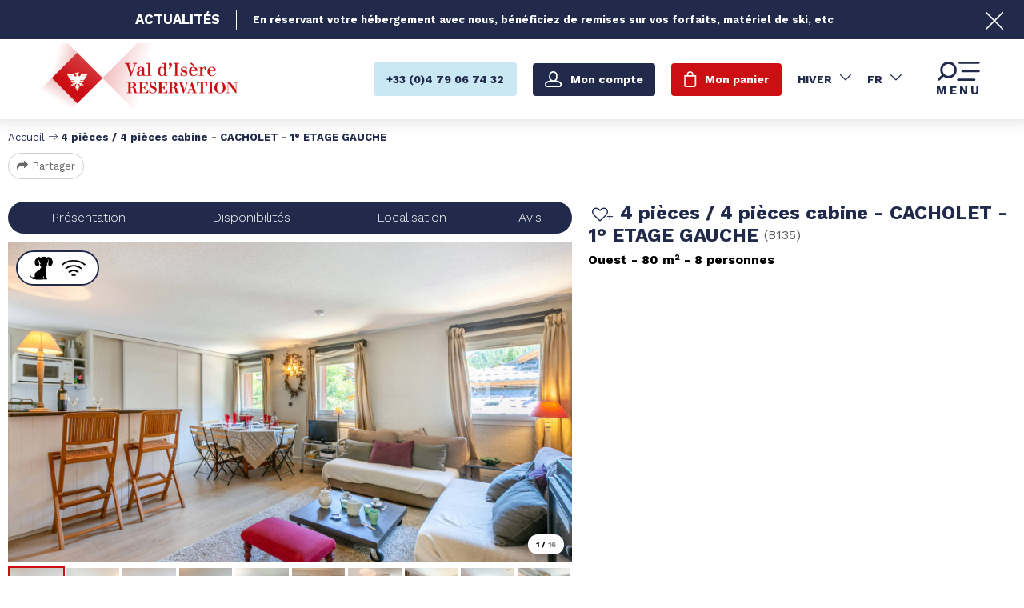

--- FILE ---
content_type: text/html; charset=utf-8
request_url: https://reservation.valdisere.com/4-pieces-4-pieces-cabine-cacholet-1-etage-gauche.html?theme=HIVER
body_size: 14234
content:
<!DOCTYPE html>
<html class="no-js " lang="fr">

<head>
    <title>4 pièces / 4 pièces cabine - CACHOLET - 1° ETAGE GAUCHE  |  Centre - VAL D ISERE</title>
    <meta charset="utf-8" />
    <link rel="shortcut icon" href="/templates/RESA/images/favicon/favicon.ico" type="image/x-icon" />
    <link rel="apple-touch-icon" sizes="180x180" href="/templates/RESA/images/favicon/apple-touch-icon.png">
    <link rel="icon" type="image/png" sizes="32x32" href="/templates/RESA/images/favicon/favicon-32x32.png">
    <link rel="icon" type="image/png" sizes="16x16" href="/templates/RESA/images/favicon/favicon-16x16.png">
    <link rel="manifest" href="/templates/RESA/images/favicon/site.webmanifest">
    <link rel="mask-icon" href="/templates/RESA/images/favicon/safari-pinned-tab.svg" color="#cb0f12">
    <meta name="msapplication-TileColor" content="#cb0f12">
    <meta name="theme-color" content="#cb0f12">
    <!-- Debut balise description et keyword -->
<meta name="description" content="4 pièces de 80m2 composé d'un 3 pièces + 1 studio pouvant accueillir 8 personnesAu 1er étage de la résidence, sans ascenseur, sans balcon, 3 pièces exposé Sud et studio exposé Nord Le 3 piècesCuisine Equipée d'un lave-vaisselle, plaque vitroceramique, réfrigérateur et four. Petit électroménager: grille-pain, cafetière électrique, cafetière nespresso, bouilloire électrique, presse-fruits électrique, cocotte minute, appareil à fondue et appareil à raclette. Séjour Spacieux séjour Télévision avec lecteur DVDChambre 11 lit double 140x190 cmChambre 2 2 lits superposés 70x190 cmSanitaireSalle de bain WC indépendantsLe grand studio KitchenetteMicro-ondeSéjour1 lit double en 160x200 cm 2 lits superposés en 70x190 cmSanitaireSalle de bain avec baignoire sabot et WC Les + de l'appartementWifiCasier à ski N°6Lits faits à l'arrivéeMénage fin de séjour inclusDraps et serviettes de toilettes inclusLes - de l'appartementPas de parkingNon fumeurAnimaux acceptés..." />
<link rel="canonical" href="https://reservation.valdisere.com/4-pieces-4-pieces-cabine-cacholet-1-etage-gauche.html"/><!-- Fin balise description et keyword -->
<meta property="og:image" content="https://reservation.valdisere.com/medias/images/prestations/_lv_images__lot_0000710005_01_17691148.jpg" /><meta property="og:site_name" content="reservation.valdisere.com" /><meta property="og:url" content="4-pieces-4-pieces-cabine-cacholet-1-etage-gauche.html" /><meta property="og:title" content="4 pi&egrave;ces / 4 pi&egrave;ces cabine - CACHOLET - 1&deg; ETAGE GAUCHE&nbsp; | &nbsp;Centre&nbsp;-&nbsp;VAL D ISERE" /><meta property="og:description" content="4 pièces de 80m2 composé d'un 3 pièces + 1 studio pouvant accueillir 8 personnesAu 1er étage de la résidence, sans ascenseur, sans balcon, 3 pièces exposé Sud et studio exposé Nord Le 3 piècesCuisine Equipée d'un lave-vaisselle, plaque vitroceramique, réfrigérateur et four. Petit électroménager: grille-pain, cafetière électrique, cafetière nespresso, bouilloire électrique, presse-fruits électrique, cocotte minute, appareil à fondue et appareil à raclette. Séjour Spacieux séjour Télévision avec lecteur DVDChambre 11 lit double 140x190 cmChambre 2 2 lits superposés 70x190 cmSanitaireSalle de bain WC indépendantsLe grand studio KitchenetteMicro-ondeSéjour1 lit double en 160x200 cm 2 lits superposés en 70x190 cmSanitaireSalle de bain avec baignoire sabot et WC Les + de l'appartementWifiCasier à ski N°6Lits faits à l'arrivéeMénage fin de séjour inclusDraps et serviettes de toilettes inclusLes - de l'appartementPas de parkingNon fumeurAnimaux acceptés..." /><meta property="og:type" content="website" />    <meta name="viewport" content="width=device-width" />
    <meta name="format-detection" content="telephone=no">
    <meta http-equiv="Content-Language" content="fr">
    <link rel="preconnect" href="https://fonts.googleapis.com">
    <link rel="preconnect" href="https://fonts.gstatic.com" crossorigin>
    <link href="https://fonts.googleapis.com/css2?family=Work+Sans:wght@300;400;700&display=swap" rel="stylesheet">
    <link href="/stylesheet.css?action=display&fic=default&partie=generique" data-initiator="link-element" rel="stylesheet" type="text/css" /><link href="/stylesheet.css?action=display&fic=default&partie=local" data-initiator="link-element" rel="stylesheet" type="text/css" /><link href="https://static.ingenie.fr/components/swiper/swiper.css" data-initiator="link-element" rel="stylesheet" type="text/css" />    <link href="/templates/RESA/css/cache/style_HIVER_FR_ControllerFicheInfo_style-site.css" rel="stylesheet" type="text/css">    <link rel="alternate" href="https://reservation.valdisere.com/4-pieces-4-pieces-cabine-cacholet-1-etage-gauche.html" hreflang="FR-fr"><link rel="alternate" href="https://booking.valdisere.com/4-rooms-3-bedrooms-cacholet-1-etage-gauche.html" hreflang="EN-gb"><link rel="alternate" href="https://reservation.valdisere.com/4-pieces-4-pieces-cabine-cacholet-1-etage-gauche.html" hreflang="x-default">    <!-- Global site tag (gtag.js) - Google Analytics - ONLY FOR ECOMMERCE -->
    <!-- <script async src="https://www.googletagmanager.com/gtag/js?id=G-YWN2L0HV60"></script> -->
    <base href="https://reservation.valdisere.com" />    <link rel="alternate" href="https://reservation.valdisere.com/4-pieces-4-pieces-cabine-cacholet-1-etage-gauche.html" hreflang="FR-fr"><link rel="alternate" href="https://booking.valdisere.com/4-rooms-3-bedrooms-cacholet-1-etage-gauche.html" hreflang="EN-gb"><link rel="alternate" href="https://reservation.valdisere.com/4-pieces-4-pieces-cabine-cacholet-1-etage-gauche.html" hreflang="x-default"><script src="https://ajax.googleapis.com/ajax/libs/jquery/3.6.0/jquery.min.js" data-initiator="script-element" type="application/javascript" ></script>    
    <!-- Google Tag Manager -->
    <script>
        (function(w, d, s, l, i) {
            w[l] = w[l] || [];
            w[l].push({
                'gtm.start': new Date().getTime(),
                event: 'gtm.js'
            });
            var f = d.getElementsByTagName(s)[0],
                j = d.createElement(s),
                dl = l != 'dataLayer' ? '&l=' + l : '';
            j.async = true;
            j.src =
                'https://www.googletagmanager.com/gtm.js?id=' + i + dl;
            f.parentNode.insertBefore(j, f);
        })(window, document, 'script', 'dataLayer', 'GTM-WW7PFH8');
    </script>
    <!-- End Google Tag Manager -->

    <!-- Global site tag (gtag.js) - Google Ads: 1066543213 -->
    <!-- <script async src="https://www.googletagmanager.com/gtag/js?id=AW-1066543213"></script>
    <script>
        window.dataLayer = window.dataLayer || [];

        function gtag() {
            dataLayer.push(arguments);
        }
        gtag('js', new Date());
        gtag('config', 'AW-1066543213');
    </script> -->

    
    </head>


<body class=" fr HIVER ControllerFicheInfo ">

    
    <header class="headered" aria-label="header">
    <div class="heading">
        <div class="popup_box"><div class="widget-actualites widget-45 popup "><div class="boutonclose" style="display: none"><span></span></div><div class="titre">Actualités</div><div class="extrait PAGE-POPUP-PUSHHIVER"><div class="contenu-extrait"><div class="texte"><div class="pave1"><div class="contenu-pave" ><a href="https://reservation.valdisere.com/hebergement-forfait-promo-val-d-isere.html"   title="Push hiver"  class="fairestat"  data-contexte="PAGE-POPUP-PUSHHIVER" >En réservant votre hébergement avec nous, bénéficiez de remises sur vos forfaits, matériel de ski, etc</a></div></div></div></div></div>	<div class="toutes-actu"><a href=""  title="Voir toutes nos offres" >Voir toutes nos offres</a></div></div><!-- Bloc Bxslider --><script>     
		  	function widgetActualiteInitBxSlider45() {    
				try {                                  
					var obj = new BxSliderIngenie("#widget-actualites-45",{'auto': true, 'autoHover': true, 'minSlides': 1, 'maxSlides': 1, 'infiniteLoop':true, nextText: '', prevText: ''},false,false);
				}
				catch (e) {
					console.log('BxSliderIngenie : init impossible sur #widget-actualites-45',e);
				}       
		  	}
		  	</script><!--/ Bloc Bxslider --></div>
        <div class="main">
            <div class="logo desktop">
                <a href="/" title="Retour à l'accueil">
                    <img src="/templates/RESA/images/logo.png" alt="Logo" title="Retour à l'accueil" />
                </a>
            </div>
            <div class="logo mobile">
                <a href="/" title="Retour à l'accueil">
                    <img src="/templates/RESA/images/logo_mobile.png" alt="Logo" title="Retour à l'accueil" />
                </a>
            </div>
            <div class="droite">
                <div class="tel">
                                        <a href="tel:0479067432"><span>+33 (0)4 79 06 74 32</span></a>
                </div>
                <div class="compte">
                    <div class="widget-moncompte dropdown-relative widget-29">

                <div class="title"><a href="/espace-client.html"><span>Mon compte</span></a></div>
    </div>                </div>
                <div class="panier" tabindex="0">
                    <div id="bloc_panier"  class="menu_panier " >
    <div class="titre-panier"><span>Mon panier</span></div>
    <div id="contenu_bloc_panier">
        <!--  Affichage Vue Panier Menu -->
        <nav role="navigation" class="menu-niveau-4 menu-panier_resa" ><ul class="">

    <li data-menu-id="1394" data-menu-keyword="PANIER_HEBERGEMENT" class="first  menu-niveau-5  terminal"><span class="lien-menu">Hébergement</span><span class="ligneMontantPanier">0 &euro;</span></li><li data-menu-id="1395" data-menu-keyword="PANIER_ACTIVITES" class="menu-niveau-5  terminal"><span class="lien-menu">Activités</span><span class="ligneMontantPanier">0 &euro;</span></li>
</ul>

</nav>                    <div class="left" id="resa_panier_vide">Votre panier est vide</div>
                <div class="prestations">
            <div class="left"  style="display: none;">TOTAL</div>
            <div class="right"  style="display: none;"><span id="resa_panier_montant">0 €</div>
        </div>
        <div class="voir-panier clear"  style="display: none;"><a href="booking?action=panier&amp;cid=3#tab_panier_resa">Voir mon panier</a></div>
            </div>
</div>                </div>
                <div id="carnet_voyage_mini_panier" title="Mes favoris"><a href="/carnet-voyage" class="lien_carnet">Mes favoris <span class="carnet_voyage_mini_panier_nb_fiche">0</span></a></div>                <div class="switchs">
                    <div class="themes">
                        <ul class="switch-themes"><li class="theme-hiver selected"><a href="https://reservation.valdisere.com/4-pieces-4-pieces-cabine-cacholet-1-etage-gauche.html?theme=HIVER" title="Hiver"><span>Hiver</span></a></li><div class="toggle hiver" onclick="document.location.href='https://reservation.valdisere.com/4-pieces-4-pieces-cabine-cacholet-1-etage-gauche.html?theme=ETE'"></div><li class="theme-ete"><a href="https://reservation.valdisere.com/4-pieces-4-pieces-cabine-cacholet-1-etage-gauche.html?theme=ETE" title="Été"><span>Été</span></a></li></ul>                    </div>
                    <div class="langues">
                        <ul class="switch-langues"><li class="langue-fr selected"><a href="https://reservation.valdisere.com/hiver?origine=switchLangue" title="FR"><span>FR</span></a></li><li class="langue-en"><a href="https://booking.valdisere.com/4-rooms-3-bedrooms-cacholet-1-etage-gauche.html?origine=switchLangue" title="UK"><span>UK</span></a></li></ul>                    </div>
                </div>
                <div tabindex="0" class="burger">
                    <svg viewBox="0 0 71 27" fill="none" xmlns="http://www.w3.org/2000/svg">
                        <path class="menu-burger-search" d="M20.838.001c-6.4.1-11.6 5.3-11.5 11.7 0 2.5.8 5 2.3 7l-5.1 5.1-.1.1c-.6.6-.6 1.7.1 2.3l.1.1c.6.6 1.7.6 2.3-.1l5.1-5.1c2 1.5 4.4 2.3 7 2.3h.1c6.4 0 11.5-5.2 11.4-11.6v-.2c-.1-6.5-5.3-11.7-11.7-11.6zm8.4 11.9c0 4.5-3.8 8.2-8.3 8.1h-.2c-4.5 0-8.2-3.8-8.1-8.3v-.2c0-4.5 3.8-8.2 8.3-8.1h.2c4.5 0 8.2 3.8 8.1 8.3v.2z" fill="#000"></path>
                        <rect class="menu-burger-bar-top" x="35" width="30" height="3" rx="1.5" fill="#000"></rect>
                        <rect class="menu-burger-bar-middle" x="39" y="12" width="26" height="3" rx="1.5" fill="#000"></rect>
                        <rect class="menu-burger-bar-bottom" x="33" y="24" width="26" height="3" rx="1.5" fill="#000"></rect>
                    </svg>
                    <div class="text-menu ouvrir">MENU</div>
                    <div class="text-menu fermer">FERMER</div>
                </div>
            </div>
        </div>
        <div class="menu">
            <div class="menu_conteneur">
                <nav role="navigation" class="responsiveMenu menu-niveau-2 menu-menu-principal" ><a id="pull" class="hidden-desktop">Menu principal</a><ul class="">

    <li data-menu-id="1279" data-menu-keyword="" class="first  menu-niveau-3"><a href="hebergements-ou-dormir.html"  ><span class="lien-menu">Hébergements</span></a><ul class="">

    <li data-menu-id="1280" data-menu-keyword="" class="menu-niveau-4"><a href="location-val-d-isere.html"  ><span class="lien-menu">Appartements &amp; Chalets</span></a><ul class="">

    
</ul>

</li><li data-menu-id="1302" data-menu-keyword="" class="menu-niveau-4"><a href="hotel-val-d-isere.html"  ><span class="lien-menu">Hôtels</span></a><ul class="">

    
</ul>

</li>
</ul>

</li><li data-menu-id="1314" data-menu-keyword="" class="menu-niveau-3"><a href="promotion-bons-plans.html"  ><span class="lien-menu">Offres et Bons Plans</span></a><ul class="menu-contain-widget">

    <li data-menu-id="1317" data-menu-keyword="" class="menu-niveau-4  terminal"><a href="hebergement-forfait-promo-val-d-isere.html"  ><span class="lien-menu">Offre hébergements + forfaits de ski à tarif réduit</span></a></li><li data-menu-id="1322" data-menu-keyword="" class="menu-niveau-4  terminal"><a href="forfait-pas-cher-val-d-isere.html"  ><span class="lien-menu">Hébergement + Forfaits de ski à -20% !</span></a></li><li data-menu-id="1323" data-menu-keyword="" class="menu-niveau-4  terminal"><a href="forfait-tarif-reduit-val-d-isere.html"  ><span class="lien-menu">Hébergement + Forfaits de ski à -40%</span></a></li><li data-menu-id="1672" data-menu-keyword="" class="menu-niveau-4  terminal"><a href="reduction-forfait-moyenne-saison-hebergement-val-d-isere.html"  ><span class="lien-menu">Hébergement + Forfaits de ski à -30% !</span></a></li><li data-menu-id="1316" data-menu-keyword="" class="menu-niveau-4  terminal"><a href="offre-last-minute-appartement-val-d-isere.html"  ><span class="lien-menu">Offre LAST MINUTE en APPARTEMENT</span></a></li><li data-menu-id="1327" data-menu-keyword="" class="menu-niveau-4  terminal"><a href="hebergement-spa-hotel-chalet-val-disere.html"  ><span class="lien-menu">Notre sélection d&#039;hébergements avec SPA</span></a></li><li data-menu-id="1438" data-menu-keyword="" class="btn-rouge  menu-niveau-4  terminal"><a href="toutes-nos-offres-ete.html"  ><span class="lien-menu">Toutes nos offres Été</span></a></li><li data-menu-id="1325" data-menu-keyword="" class="btn-rouge  menu-niveau-4  terminal"><a href="offre-sejour-hiver-val-d-isere.html"  ><span class="lien-menu">Toutes nos offres Hiver</span></a></li><li class="menu-widget-container"><div class="menu-widget" data-widget="43"></div>
</li>
</ul>

</li><li data-menu-id="1328" data-menu-keyword="" class="menu-niveau-3"><a href="activites-services.html"  ><span class="lien-menu">Activités &amp; Services</span></a><ul class="menu-contain-widget">

    <li data-menu-id="1676" data-menu-keyword="" class="menu-niveau-4"><a href="bien-etre-spa-wellness-val-d-isere.html"  ><span class="lien-menu">Offres Bien-Être</span></a><ul class="">

    
</ul>

</li><li data-menu-id="1329" data-menu-keyword="" class="menu-niveau-4  terminal"><a href="forfaits-de-ski.html"  ><span class="lien-menu">Forfaits de ski</span></a></li><li data-menu-id="1330" data-menu-keyword="" class="menu-niveau-4  terminal"><a href="location-materiel-de-ski.html"  ><span class="lien-menu">Location matériel de Ski</span></a></li><li data-menu-id="1649" data-menu-keyword="" class="menu-niveau-4"><a href="aventure-outdoor-insolite-val-d-isere.html"  ><span class="lien-menu">Aventures outdoor</span></a><ul class="">

    
</ul>

</li><li data-menu-id="1331" data-menu-keyword="" class="menu-niveau-4"><a href="cours-de-ski.html"  ><span class="lien-menu">Cours de Ski</span></a><ul class="">

    
</ul>

</li><li data-menu-id="1684" data-menu-keyword="" class="menu-niveau-4  terminal"><a href="sport-indoor-val-d-isere.html"  ><span class="lien-menu">Activités indoor</span></a></li><li data-menu-id="1336" data-menu-keyword="" class="menu-niveau-4"><a href="transport-stationnement.html"  ><span class="lien-menu">Taxi, Parking</span></a><ul class="">

    
</ul>

</li><li data-menu-id="1343" data-menu-keyword="" class="menu-niveau-4  terminal"><a href="activites-services.html?theme=ETE"  ><span class="lien-menu">Découvrez nos Activités &amp; Services Été</span></a></li><li data-menu-id="1704" data-menu-keyword="" class="menu-niveau-4"><a href="gourmandises-val-d-isere.html"  ><span class="lien-menu">Expériences Gourmandes</span></a><ul class="">

    
</ul>

</li><li class="menu-widget-container"><div class="menu-widget" data-widget="50"></div>
</li>
</ul>

</li><li data-menu-id="1344" data-menu-keyword="" class="menu-niveau-3"><a href="preparer-sejour.html"  ><span class="lien-menu">Préparer mon séjour</span></a><ul class="">

    <li data-menu-id="1345" data-menu-keyword="" class="menu-niveau-4"><a href="acces-plans-val-d-isere.html"  ><span class="lien-menu">Accès &amp; Plans</span></a><ul class="">

    
</ul>

</li><li data-menu-id="1349" data-menu-keyword="" class="menu-niveau-4  terminal"><a href="https://www.valdisere.com/"  target="_blank" ><span class="lien-menu">Découvrir Val d&#039;Isère</span></a></li><li data-menu-id="1351" data-menu-keyword="" class="menu-niveau-4  terminal"><a href="https://www.valdisere.com/evenements-animations/animations/"  target="_blank" ><span class="lien-menu">Les animations prévues pendant votre séjour</span></a></li>
</ul>

</li><li data-menu-id="1428" data-menu-keyword="" class="menu-niveau-3"><a href="aide.html"  ><span class="lien-menu">Des questions ?</span></a><ul class="">

    <li data-menu-id="1352" data-menu-keyword="" class="menu-niveau-4  terminal"><a href="fr/faq.html"  ><span class="lien-menu">Questions fréquentes</span></a></li><li data-menu-id="1634" data-menu-keyword="" class="menu-niveau-4  terminal"><a href="nos-horaires.html"  ><span class="lien-menu">Nos horaires</span></a></li><li data-menu-id="1429" data-menu-keyword="" class="menu-niveau-4  terminal"><a href="contact.html"  target="_blank" ><span class="lien-menu">Contactez-nous</span></a></li><li data-menu-id="1313" data-menu-keyword="" class="btn-rouge  menu-niveau-4  terminal"><a href="fr/qui-sommes-nous.htm"  ><span class="lien-menu">Qui sommes-nous ?</span></a></li>
</ul>

</li>
</ul>

</nav>                <div class="tel" style="display: none;">
                                        <a href="tel:0479067432"><span>+33 (0)4 79 06 74 32</span></a>
                </div>
                <div class="booking">
                    <script type="text/javascript" src="https://static.ingenie.fr/js/widgets/resa/IngenieWidgetResaClient.js"></script>
                                        <script>
                        (function() {
                            var params = {
                                typePrestataire: 'G',
                                typeWidget: 'TYPE_PRESTATAIRE',
                                urlSite: 'https://reservation.valdisere.com',
                                moteurTypePrestataire: 'MOTEUR_HEBERGEMENT',
                                idWidget: 'widget-resa-header',
                                loadingClass: 'loading-center',
                                codeSite: "RESA",
                                nomTemplateStyle: "RESA",
                                styles: {
                                    direction: 'vertical',
                                    responsiveAt: 5000
                                }
                            };
                            var Widget = new IngenieWidgetResa.Client(params);
                            Widget.init();
                        })();
                    </script>
                    <p>Réserver en ligne</p>
                    <div id="widget-resa-header"></div>
                </div>
            </div>
        </div>
    </div>
</header>
<!--  -->

<div class="arianne">
    <ul class="breadcrumb">    <li>
                                    <a href="/">
                    <span>Accueil</span>
                </a>
                                    <span class="divider">&gt;</span>
                                        </li>
    <li>
        <script type="application/ld+json">{"itemListElement":[{"position":1,"name":"Accueil","item":"https:\/\/reservation.valdisere.com\/\/","@type":"ListItem"},{"position":2,"name":"4 pi\u00e8ces \/ 4 pi\u00e8ces cabine - CACHOLET - 1\u00b0 ETAGE GAUCHE","item":"https:\/\/reservation.valdisere.com\/4-pieces-4-pieces-cabine-cacholet-1-etage-gauche.html","@type":"ListItem"}],"@type":"BreadcrumbList","@context":"http:\/\/schema.org\/"}</script>            <span>4 pièces / 4 pièces cabine - CACHOLET - 1° ETAGE GAUCHE</span>
            </li>
</ul>            <div class="share">
            <!-- AddToAny BEGIN -->
            <a class="a2a_dd" href="https://www.addtoany.com/share">Partager</a>
            <script>
                var a2a_config = a2a_config || {};
                a2a_config.locale = "fr";
            </script>
            <script async src="https://static.addtoany.com/menu/page.js"></script>
            <!-- AddToAny END -->
        </div>
    </div>

<main class="container" role="main">
                <section id="content" class="">
        <script type="application/ld+json">{"telephone":"+33 (0)4 79 06 73 50","email":"valloc@valdisere-agence.com","aggregateRating":{"ratingValue":"4.5","reviewCount":"2","@type":"AggregateRating"},"review":[{"reviewRating":{"bestRating":5,"ratingValue":"5","worstRating":5,"@type":"Rating"},"author":{"name":"Antonio","@type":"Person"},"datePublished":"2025-02-20T00:00:00","description":"Very good","@type":"Review"},{"reviewRating":{"bestRating":5,"ratingValue":"4","worstRating":3,"@type":"Rating"},"author":{"name":"Christian","@type":"Person"},"datePublished":"2023-03-09T00:00:00","description":"","@type":"Review"}],"location":{"address":{"addressLocality":"VAL D'ISERE","addressCountry":"FRA","postalCode":"73150","streetAddress":"337 Avenue Olympique, ","@type":"PostalAddress"},"geo":{"latitude":"45.453395","longitude":"6.973474","@type":"GeoCoordinates"},"@type":"Place"},"name":"4 pi\u00e8ces \/ 4 pi\u00e8ces cabine - CACHOLET - 1\u00b0 ETAGE GAUCHE","description":"4 pi\u00e8ces de 80m2 compos\u00e9 d'un 3 pi\u00e8ces + 1 studio pouvant accueillir 8 personnes<br \/>Au 1er \u00e9tage de la r\u00e9sidence, sans ascenseur, sans balcon, 3 pi\u00e8ces expos\u00e9 Sud et studio expos\u00e9 Nord<br \/> <br \/>Le 3 pi\u00e8ces<br \/><br \/>Cuisine <br \/>Equip\u00e9e d'un lave-vaisselle, plaque vitroceramique, r\u00e9frig\u00e9rateur et four. <br \/>Petit \u00e9lectrom\u00e9nager: grille-pain, cafeti\u00e8re \u00e9lectrique, cafeti\u00e8re nespresso, bouilloire \u00e9lectrique, presse-fruits \u00e9lectrique, cocotte minute, appareil \u00e0 fondue et appareil \u00e0 raclette.<br \/> <br \/>S\u00e9jour <br \/>Spacieux s\u00e9jour <br \/>T\u00e9l\u00e9vision avec lecteur DVD<br \/><br \/>Chambre 1<br \/>1 lit double 140x190 cm<br \/><br \/>Chambre 2 <br \/>2 lits superpos\u00e9s 70x190 cm<br \/><br \/>Sanitaire<br \/>Salle de bain <br \/>WC ind\u00e9pendants<br \/><br \/>Le grand studio <br \/><br \/>Kitchenette<br \/>Micro-onde<br \/><br \/>S\u00e9jour<br \/>1 lit double en 160x200 cm <br \/>2 lits superpos\u00e9s en 70x190 cm<br \/><br \/>Sanitaire<br \/>Salle de bain avec baignoire sabot et WC <br \/><br \/>Les + de l'appartement<br \/>Wifi<br \/>Casier \u00e0 ski N\u00b06<br \/>Lits faits \u00e0 l'arriv\u00e9e<br \/>M\u00e9nage fin de s\u00e9jour inclus<br \/>Draps et serviettes de toilettes inclus<br \/><br \/>Les - de l'appartement<br \/>Pas de parking<br \/><br \/><br \/>Non fumeur<br \/>Animaux accept\u00e9s (sans suppl\u00e9ment)","url":"https:\/\/reservation.valdisere.com\/4-pieces-4-pieces-cabine-cacholet-1-etage-gauche.html","image":{"url":"https:\/\/reservation.valdisere.com\/medias\/images\/prestations\/_lv_images__lot_0000710005_01_17691148.jpg","@type":"ImageObject"},"@type":"LocalBusiness","@context":"http:\/\/schema.org\/"}</script><script type="application/ld+json">{"brand":{"telephone":"+33 (0)4 79 06 73 50","email":"valloc@valdisere-agence.com","aggregateRating":{"ratingValue":"4.5","reviewCount":"2","@type":"AggregateRating"},"review":[{"reviewRating":{"bestRating":5,"ratingValue":"5","worstRating":5,"@type":"Rating"},"author":{"name":"Antonio","@type":"Person"},"datePublished":"2025-02-20T00:00:00","description":"Very good","@type":"Review"},{"reviewRating":{"bestRating":5,"ratingValue":"4","worstRating":3,"@type":"Rating"},"author":{"name":"Christian","@type":"Person"},"datePublished":"2023-03-09T00:00:00","description":"","@type":"Review"}],"location":{"address":{"addressLocality":"VAL D'ISERE","addressCountry":"FRA","postalCode":"73150","streetAddress":"337 Avenue Olympique, ","@type":"PostalAddress"},"geo":{"latitude":"45.453395","longitude":"6.973474","@type":"GeoCoordinates"},"@type":"Place"},"name":"4 pi\u00e8ces \/ 4 pi\u00e8ces cabine - CACHOLET - 1\u00b0 ETAGE GAUCHE","description":"4 pi\u00e8ces de 80m2 compos\u00e9 d'un 3 pi\u00e8ces + 1 studio pouvant accueillir 8 personnes<br \/>Au 1er \u00e9tage de la r\u00e9sidence, sans ascenseur, sans balcon, 3 pi\u00e8ces expos\u00e9 Sud et studio expos\u00e9 Nord<br \/> <br \/>Le 3 pi\u00e8ces<br \/><br \/>Cuisine <br \/>Equip\u00e9e d'un lave-vaisselle, plaque vitroceramique, r\u00e9frig\u00e9rateur et four. <br \/>Petit \u00e9lectrom\u00e9nager: grille-pain, cafeti\u00e8re \u00e9lectrique, cafeti\u00e8re nespresso, bouilloire \u00e9lectrique, presse-fruits \u00e9lectrique, cocotte minute, appareil \u00e0 fondue et appareil \u00e0 raclette.<br \/> <br \/>S\u00e9jour <br \/>Spacieux s\u00e9jour <br \/>T\u00e9l\u00e9vision avec lecteur DVD<br \/><br \/>Chambre 1<br \/>1 lit double 140x190 cm<br \/><br \/>Chambre 2 <br \/>2 lits superpos\u00e9s 70x190 cm<br \/><br \/>Sanitaire<br \/>Salle de bain <br \/>WC ind\u00e9pendants<br \/><br \/>Le grand studio <br \/><br \/>Kitchenette<br \/>Micro-onde<br \/><br \/>S\u00e9jour<br \/>1 lit double en 160x200 cm <br \/>2 lits superpos\u00e9s en 70x190 cm<br \/><br \/>Sanitaire<br \/>Salle de bain avec baignoire sabot et WC <br \/><br \/>Les + de l'appartement<br \/>Wifi<br \/>Casier \u00e0 ski N\u00b06<br \/>Lits faits \u00e0 l'arriv\u00e9e<br \/>M\u00e9nage fin de s\u00e9jour inclus<br \/>Draps et serviettes de toilettes inclus<br \/><br \/>Les - de l'appartement<br \/>Pas de parking<br \/><br \/><br \/>Non fumeur<br \/>Animaux accept\u00e9s (sans suppl\u00e9ment)","url":"https:\/\/reservation.valdisere.com\/4-pieces-4-pieces-cabine-cacholet-1-etage-gauche.html","image":{"url":"https:\/\/reservation.valdisere.com\/medias\/images\/prestations\/_lv_images__lot_0000710005_01_17691148.jpg","@type":"ImageObject"},"@type":"Organization"},"review":[{"reviewRating":{"bestRating":5,"ratingValue":"5","worstRating":5,"@type":"Rating"},"author":{"name":"Antonio","@type":"Person"},"datePublished":"2025-02-20T00:00:00","description":"Very good","@type":"Review"},{"reviewRating":{"bestRating":5,"ratingValue":"4","worstRating":3,"@type":"Rating"},"author":{"name":"Christian","@type":"Person"},"datePublished":"2023-03-09T00:00:00","description":"","@type":"Review"}],"aggregateRating":{"ratingValue":"4.5","reviewCount":"2","@type":"AggregateRating"},"name":"4 pi\u00e8ces \/ 4 pi\u00e8ces cabine - CACHOLET - 1\u00b0 ETAGE GAUCHE","description":"4 pi\u00e8ces de 80m2 compos\u00e9 d'un 3 pi\u00e8ces + 1 studio pouvant accueillir 8 personnes<br \/>Au 1er \u00e9tage de la r\u00e9sidence, sans ascenseur, sans balcon, 3 pi\u00e8ces expos\u00e9 Sud et studio expos\u00e9 Nord<br \/> <br \/>Le 3 pi\u00e8ces<br \/><br \/>Cuisine <br \/>Equip\u00e9e d'un lave-vaisselle, plaque vitroceramique, r\u00e9frig\u00e9rateur et four. <br \/>Petit \u00e9lectrom\u00e9nager: grille-pain, cafeti\u00e8re \u00e9lectrique, cafeti\u00e8re nespresso, bouilloire \u00e9lectrique, presse-fruits \u00e9lectrique, cocotte minute, appareil \u00e0 fondue et appareil \u00e0 raclette.<br \/> <br \/>S\u00e9jour <br \/>Spacieux s\u00e9jour <br \/>T\u00e9l\u00e9vision avec lecteur DVD<br \/><br \/>Chambre 1<br \/>1 lit double 140x190 cm<br \/><br \/>Chambre 2 <br \/>2 lits superpos\u00e9s 70x190 cm<br \/><br \/>Sanitaire<br \/>Salle de bain <br \/>WC ind\u00e9pendants<br \/><br \/>Le grand studio <br \/><br \/>Kitchenette<br \/>Micro-onde<br \/><br \/>S\u00e9jour<br \/>1 lit double en 160x200 cm <br \/>2 lits superpos\u00e9s en 70x190 cm<br \/><br \/>Sanitaire<br \/>Salle de bain avec baignoire sabot et WC <br \/><br \/>Les + de l'appartement<br \/>Wifi<br \/>Casier \u00e0 ski N\u00b06<br \/>Lits faits \u00e0 l'arriv\u00e9e<br \/>M\u00e9nage fin de s\u00e9jour inclus<br \/>Draps et serviettes de toilettes inclus<br \/><br \/>Les - de l'appartement<br \/>Pas de parking<br \/><br \/><br \/>Non fumeur<br \/>Animaux accept\u00e9s (sans suppl\u00e9ment)","url":"https:\/\/reservation.valdisere.com\/4-pieces-4-pieces-cabine-cacholet-1-etage-gauche.html","image":{"url":"https:\/\/reservation.valdisere.com\/medias\/images\/prestations\/_lv_images__lot_0000710005_01_17691148.jpg","@type":"ImageObject"},"@type":"Product","@context":"http:\/\/schema.org\/"}</script><div id="fiche-info"  class="type-prestation-g fiche-info-INFO"  ><div class="contenu-fiche"><div class="bandeau"><ul><li class="bandeau-photos "><a href="/4-pieces-4-pieces-cabine-cacholet-1-etage-gauche.html#media">Photos</a></li><li class="bandeau-header_libelle "><a href="/4-pieces-4-pieces-cabine-cacholet-1-etage-gauche.html#header_libelle">FICHE_INFO_SIMPLE_HEADER_LIBELLE</a></li><li class="bandeau-resa "><a href="/4-pieces-4-pieces-cabine-cacholet-1-etage-gauche.html#reservation">Réservation</a></li><li class="bandeau-critere_2 "><a href="/4-pieces-4-pieces-cabine-cacholet-1-etage-gauche.html#critere_2">Critère 2</a></li><li class="bandeau-critere_bons_plans "><a href="/4-pieces-4-pieces-cabine-cacholet-1-etage-gauche.html#critere_bons_plans">FICHE_INFO_SIMPLE_CRITERE_BONS_PLANS</a></li><li class="bandeau-critere_3 "><a href="/4-pieces-4-pieces-cabine-cacholet-1-etage-gauche.html#critere_3">Critère 3</a></li><li class="bandeau-description "><a href="/4-pieces-4-pieces-cabine-cacholet-1-etage-gauche.html#description">Présentation</a></li><li class="bandeau-critere_4 "><a href="/4-pieces-4-pieces-cabine-cacholet-1-etage-gauche.html#critere_4">Critère 4</a></li><li class="bandeau-critere_5 "><a href="/4-pieces-4-pieces-cabine-cacholet-1-etage-gauche.html#critere_5">Critère 5</a></li><li class="bandeau-disporesa "><a href="/4-pieces-4-pieces-cabine-cacholet-1-etage-gauche.html#tarifs">Disponibilités</a></li><li class="bandeau-carte "><a href="/4-pieces-4-pieces-cabine-cacholet-1-etage-gauche.html#carte">Localisation</a></li><li class="bandeau-avis "><a href="/4-pieces-4-pieces-cabine-cacholet-1-etage-gauche.html#avis">Avis</a></li></ul></div><div id="media" class="gallerie"><div class="swiper-container swiper-gallery"><ul class="gallerie-list swiper-wrapper"><li class="swiper-slide"><img   src="https://reservation.valdisere.com/medias/images/prestations/multitailles/800x600__lv_images__lot_0000710005_01_17691148.jpg" alt="_lv_images__lot_0000710005_01_17691148" title="_lv_images__lot_0000710005_01_17691148"/></li><li class="swiper-slide"><img   src="https://reservation.valdisere.com/medias/images/prestations/multitailles/800x600__lv_images__lot_0000710005_02_17691149.jpg" alt="_lv_images__lot_0000710005_02_17691149" title="_lv_images__lot_0000710005_02_17691149"/></li><li class="swiper-slide"><img   src="https://reservation.valdisere.com/medias/images/prestations/multitailles/800x600__lv_images__lot_0000710005_03_17691150.jpg" alt="_lv_images__lot_0000710005_03_17691150" title="_lv_images__lot_0000710005_03_17691150"/></li><li class="swiper-slide"><img   src="https://reservation.valdisere.com/medias/images/prestations/multitailles/800x600__lv_images__lot_0000710005_04_17691151.jpg" alt="_lv_images__lot_0000710005_04_17691151" title="_lv_images__lot_0000710005_04_17691151"/></li><li class="swiper-slide"><img   src="https://reservation.valdisere.com/medias/images/prestations/multitailles/800x600__lv_images__lot_0000710005_05_17691152.jpg" alt="_lv_images__lot_0000710005_05_17691152" title="_lv_images__lot_0000710005_05_17691152"/></li><li class="swiper-slide"><img   src="https://reservation.valdisere.com/medias/images/prestations/multitailles/800x600__lv_images__lot_0000710005_06_17691153.jpg" alt="_lv_images__lot_0000710005_06_17691153" title="_lv_images__lot_0000710005_06_17691153"/></li><li class="swiper-slide"><img   src="https://reservation.valdisere.com/medias/images/prestations/multitailles/800x600__lv_images__lot_0000710005_07_17691154.jpg" alt="_lv_images__lot_0000710005_07_17691154" title="_lv_images__lot_0000710005_07_17691154"/></li><li class="swiper-slide"><img   src="https://reservation.valdisere.com/medias/images/prestations/multitailles/800x600__lv_images__lot_0000710005_08_17691155.jpg" alt="_lv_images__lot_0000710005_08_17691155" title="_lv_images__lot_0000710005_08_17691155"/></li><li class="swiper-slide"><img   src="https://reservation.valdisere.com/medias/images/prestations/multitailles/800x600__lv_images__lot_0000710005_09_17691156.jpg" alt="_lv_images__lot_0000710005_09_17691156" title="_lv_images__lot_0000710005_09_17691156"/></li><li class="swiper-slide"><img   src="https://reservation.valdisere.com/medias/images/prestations/multitailles/800x600__lv_images__lot_0000710005_10_17691157.jpg" alt="_lv_images__lot_0000710005_10_17691157" title="_lv_images__lot_0000710005_10_17691157"/></li><li class="swiper-slide"><img   src="https://reservation.valdisere.com/medias/images/prestations/multitailles/800x600__lv_images__lot_0000710005_11_17691158.jpg" alt="_lv_images__lot_0000710005_11_17691158" title="_lv_images__lot_0000710005_11_17691158"/></li><li class="swiper-slide"><img   src="https://reservation.valdisere.com/medias/images/prestations/multitailles/800x600__lv_images__lot_0000710005_12_17691159.jpg" alt="_lv_images__lot_0000710005_12_17691159" title="_lv_images__lot_0000710005_12_17691159"/></li><li class="swiper-slide"><img   src="https://reservation.valdisere.com/medias/images/prestations/multitailles/800x600__lv_images__lot_0000710005_13_17691160.jpg" alt="_lv_images__lot_0000710005_13_17691160" title="_lv_images__lot_0000710005_13_17691160"/></li><li class="swiper-slide"><img   src="https://reservation.valdisere.com/medias/images/prestations/multitailles/800x600__lv_images__lot_0000710005_14_17691161.jpg" alt="_lv_images__lot_0000710005_14_17691161" title="_lv_images__lot_0000710005_14_17691161"/></li><li class="swiper-slide"><img   src="https://reservation.valdisere.com/medias/images/prestations/multitailles/800x600__lv_images__lot_0000710005_15_17691162.jpg" alt="_lv_images__lot_0000710005_15_17691162" title="_lv_images__lot_0000710005_15_17691162"/></li><li class="swiper-slide"><img   src="https://reservation.valdisere.com/medias/images/prestations/multitailles/800x600__lv_images__lot_0000710005_16_17691163.jpg" alt="_lv_images__lot_0000710005_16_17691163" title="_lv_images__lot_0000710005_16_17691163"/></li></ul>
    <div class="swiper-pagination"></div>

    <div class="swiper-button-prev"></div>
    <div class="swiper-button-next"></div>

</div><div id="sliderThumbReal" class="swiper-container-thumbs swiper-container"><div id="thumb-pager" class="swiper-wrapper"><a class="swiper-slide" data-slide-index="0"><span><img src="https://reservation.valdisere.com/medias/images/prestations/multitailles/160x120__lv_images__lot_0000710005_01_17691148.jpg" alt="_lv_images__lot_0000710005_01_17691148" /></span></a><a class="swiper-slide" data-slide-index="1"><span><img src="https://reservation.valdisere.com/medias/images/prestations/multitailles/160x120__lv_images__lot_0000710005_02_17691149.jpg" alt="_lv_images__lot_0000710005_02_17691149" /></span></a><a class="swiper-slide" data-slide-index="2"><span><img src="https://reservation.valdisere.com/medias/images/prestations/multitailles/160x120__lv_images__lot_0000710005_03_17691150.jpg" alt="_lv_images__lot_0000710005_03_17691150" /></span></a><a class="swiper-slide" data-slide-index="3"><span><img src="https://reservation.valdisere.com/medias/images/prestations/multitailles/160x120__lv_images__lot_0000710005_04_17691151.jpg" alt="_lv_images__lot_0000710005_04_17691151" /></span></a><a class="swiper-slide" data-slide-index="4"><span><img src="https://reservation.valdisere.com/medias/images/prestations/multitailles/160x120__lv_images__lot_0000710005_05_17691152.jpg" alt="_lv_images__lot_0000710005_05_17691152" /></span></a><a class="swiper-slide" data-slide-index="5"><span><img src="https://reservation.valdisere.com/medias/images/prestations/multitailles/160x120__lv_images__lot_0000710005_06_17691153.jpg" alt="_lv_images__lot_0000710005_06_17691153" /></span></a><a class="swiper-slide" data-slide-index="6"><span><img src="https://reservation.valdisere.com/medias/images/prestations/multitailles/160x120__lv_images__lot_0000710005_07_17691154.jpg" alt="_lv_images__lot_0000710005_07_17691154" /></span></a><a class="swiper-slide" data-slide-index="7"><span><img src="https://reservation.valdisere.com/medias/images/prestations/multitailles/160x120__lv_images__lot_0000710005_08_17691155.jpg" alt="_lv_images__lot_0000710005_08_17691155" /></span></a><a class="swiper-slide" data-slide-index="8"><span><img src="https://reservation.valdisere.com/medias/images/prestations/multitailles/160x120__lv_images__lot_0000710005_09_17691156.jpg" alt="_lv_images__lot_0000710005_09_17691156" /></span></a><a class="swiper-slide" data-slide-index="9"><span><img src="https://reservation.valdisere.com/medias/images/prestations/multitailles/160x120__lv_images__lot_0000710005_10_17691157.jpg" alt="_lv_images__lot_0000710005_10_17691157" /></span></a><a class="swiper-slide" data-slide-index="10"><span><img src="https://reservation.valdisere.com/medias/images/prestations/multitailles/160x120__lv_images__lot_0000710005_11_17691158.jpg" alt="_lv_images__lot_0000710005_11_17691158" /></span></a><a class="swiper-slide" data-slide-index="11"><span><img src="https://reservation.valdisere.com/medias/images/prestations/multitailles/160x120__lv_images__lot_0000710005_12_17691159.jpg" alt="_lv_images__lot_0000710005_12_17691159" /></span></a><a class="swiper-slide" data-slide-index="12"><span><img src="https://reservation.valdisere.com/medias/images/prestations/multitailles/160x120__lv_images__lot_0000710005_13_17691160.jpg" alt="_lv_images__lot_0000710005_13_17691160" /></span></a><a class="swiper-slide" data-slide-index="13"><span><img src="https://reservation.valdisere.com/medias/images/prestations/multitailles/160x120__lv_images__lot_0000710005_14_17691161.jpg" alt="_lv_images__lot_0000710005_14_17691161" /></span></a><a class="swiper-slide" data-slide-index="14"><span><img src="https://reservation.valdisere.com/medias/images/prestations/multitailles/160x120__lv_images__lot_0000710005_15_17691162.jpg" alt="_lv_images__lot_0000710005_15_17691162" /></span></a><a class="swiper-slide" data-slide-index="15"><span><img src="https://reservation.valdisere.com/medias/images/prestations/multitailles/160x120__lv_images__lot_0000710005_16_17691163.jpg" alt="_lv_images__lot_0000710005_16_17691163" /></span></a></div></div><div class="cadre critere8"><ul class="type-critere"><li class="ANIMAH-G"><span class="type-titre">Animaux acceptés : </span><ul class="valeur-critere"><li class="ANIMAH-OUI-G"><img src="https://reservation.valdisere.com/medias/images/picto/ANIMAH-OUI-G.png"  alt="Oui" title="Oui" /></li></ul></li><li class="EQUIPSERVVIRT-G"><span class="type-titre">Équipements & Services : </span><ul class="valeur-critere"><li class="EQUIPSERVVIRT-WIFIAFF-G"><img src="https://reservation.valdisere.com/medias/images/picto/EQUIPSERVVIRT-WIFIAFF-G.png"  alt="WiFi / Internet" title="WiFi / Internet" /></li></ul></li></ul></div></div><!-- SLIDER SWIPER -->
<script type='application/javascript'>
setTimeout(() => {
    if (document.readyState !== 'loading') {
        runSlider598362630();
    } else if (document.addEventListener) {
        document.addEventListener('DOMContentLoaded', runSlider598362630);
    } else {
        document.attachEvent('onreadystatechange', function() {
            if (document.readyState == 'complete') {
                runSlider598362630();
            }
        });
    }
}, 0);
function runSlider598362630() {
    var ingSwiper598362630 = new IngenieSwiper.Client({
        params: {},
        initialSelector: '.swiper-gallery',
        selector: '.gallerie',
        thumbnailSelector: '#sliderThumbReal',
        isZoomEnable: 1,
        preloadImages: false,
        lazy: true
        
    });
    ingSwiper598362630.init();
    
}
</script>
<!--/ SLIDER SWIPER --><header class="header-contenu"><h1 >4 pièces / 4 pièces cabine - CACHOLET - 1° ETAGE GAUCHE <span class="code_prest"><span>(</span>B135<span>)</span></span> </h1><div class="classement"></div><span class="sous-titre"><span class="ZONEGEO-OUEST-G">Ouest</span> <span class="SURFACE-MCARRE-G"><span class="quantite">80</span> <span class="libelle">m²</span></span> <span class="NBMAXI-8PERS-G">8 personnes</span> </span><div class="lien_fiche_carnet"><a rel="nofollow" title="Ajouter à mes favoris" href="carnet-voyage?action=add&fiche=G|VALAGENCE|B135" class="lien_savoir_plus carnet_voyage_ajouter" ><span>Ajouter à mes favoris</span></a><a rel="nofollow" title="Supprimer de mes favoris" href="carnet-voyage?action=remove&fiche=G|VALAGENCE|B135" class="lien_savoir_plus carnet_voyage_supprimer" style="display: none;"><span>Supprimer de mes favoris</span></a></div></header><div class="reservation-v2" id="reservation"><div id="widget-dispo-resa-ficheinfo"></div><div class="div_lien_acces_moteur_resa_fiche"><a href="/4-pieces-4-pieces-cabine-cacholet-1-etage-gauche.html#reservation" id="lien_acces_moteur_resa_fiche"><span>Réserver en ligne</span></a></div></div><div class="zone_criteres critere2" id="critere_2"><div class="cadre critere2"><div class="titre-div" >Bons plans</div><ul class="type-critere"><li class="AVANTAGECLIENTS-G"><span class="type-titre crit_AVANTAGECLIENTS">AVANTAGE Client <span>:</span> </span><ul class="valeur-critere"><li class="AVANTAGECLIENTS-FORFAITREDUIT-G">Forfait de ski à tarif réduit possible en fonction des dates choisies</li><li class="AVANTAGECLIENTS-AQUAREDUIT-G">20% de réduction au Centre Aquasportif (SPA, massages, soins corps et visage...)</li><li class="AVANTAGECLIENTS-LOCMATOS-G">Tarif préférentiel Location Matériel Ski/Snowboard</li></ul></li></ul></div></div><div class="zone_criteres critere3" id="critere_3"><div class="cadre critere3"><div class="titre-div" >En bref</div><ul class="type-critere"><li class="NBDEPIECES-G"><span class="type-titre crit_NBDEPIECES">Nombre de pièces <span>:</span> </span><ul class="valeur-critere"><li class="NBDEPIECES-4PIECES-G">4 pièces</li></ul></li><li class="ZONEGEO-G"><span class="type-titre crit_ZONEGEO">Zone Géographique <span>:</span> </span><ul class="valeur-critere"><li class="ZONEGEO-OUEST-G">Ouest</li></ul></li><li class="SURFACE-G"><span class="type-titre crit_SURFACE">Superficie <span>:</span> </span><ul class="valeur-critere"><li class="SURFACE-MCARRE-G"><span class="quantite">80</span> <span class="libelle">m²</span></li></ul></li><li class="EXPO-G"><span class="type-titre crit_EXPO">Exposition <span>:</span> </span><ul class="valeur-critere"><li class="EXPO-S-G">Sud</li></ul></li><li class="ETAGEG-G"><span class="type-titre crit_ETAGEG">Étage <span>:</span> </span><ul class="valeur-critere"><li class="ETAGEG-1-G">1er étage</li></ul></li><li class="NBMAXI-G"><span class="type-titre crit_NBMAXI">Nombre de personne maxi <span>:</span> </span><ul class="valeur-critere"><li class="NBMAXI-8PERS-G">8 personnes</li></ul></li></ul></div></div><h2 class="titre_bloc_fiche" id="description"><span>Présentation</span></h2><div class="presentation"><div class="description" ><div class="pave3 pave-containText"><span class="contenu_descriptif">Appartement classique spacieux et lumineux dans une petite copropriété.</span></div><div class="pave1 pave-containText"><span class="contenu_descriptif">4 pièces de 80m2 composé d'un 3 pièces + 1 studio pouvant accueillir 8 personnes<br />Au 1er étage de la résidence, sans ascenseur, sans balcon, 3 pièces exposé Sud et studio exposé Nord<br /> <br />Le 3 pièces<br /><br />Cuisine <br />Equipée d'un lave-vaisselle, plaque vitroceramique, réfrigérateur et four. <br />Petit électroménager: grille-pain, cafetière électrique, cafetière nespresso, bouilloire électrique, presse-fruits électrique, cocotte minute, appareil à fondue et appareil à raclette.<br /> <br />Séjour <br />Spacieux séjour <br />Télévision avec lecteur DVD<br /><br />Chambre 1<br />1 lit double 140x190 cm<br /><br />Chambre 2 <br />2 lits superposés 70x190 cm<br /><br />Sanitaire<br />Salle de bain <br />WC indépendants<br /><br />Le grand studio <br /><br />Kitchenette<br />Micro-onde<br /><br />Séjour<br />1 lit double en 160x200 cm <br />2 lits superposés en 70x190 cm<br /><br />Sanitaire<br />Salle de bain avec baignoire sabot et WC <br /><br />Les + de l'appartement<br />Wifi<br />Casier à ski N°6<br />Lits faits à l'arrivée<br />Ménage fin de séjour inclus<br />Draps et serviettes de toilettes inclus<br /><br />Les - de l'appartement<br />Pas de parking<br /><br /><br />Non fumeur<br />Animaux acceptés (sans supplément)</span></div></div></div><div class="zone_criteres critere4" id="critere_4"><div class="cadre critere4"><div class="titre-div" >Équipements & Services</div><ul class="type-critere"><li class="LINGELOC-G"><span class="type-titre crit_LINGELOC">Linge et Ménage <span>:</span> </span><ul class="valeur-critere"><li class="LINGELOC-LINGEFOURNI-G">Linge fourni (draps + serviettes)</li><li class="LINGELOC-MENAGEINCLU-G">Ménage de fin de séjour inclus</li></ul></li></ul></div></div>
    <div class="zone_critere_valeur_descriptif critere16">

        <div class="titre-div" >À noter</div><ul class="valeur-critere"><li class="REFMUNICIPAL"><span class="contenu"><span class="libelle">Ref. municipale</span> <span class="quantite">733040007251Q</span></span></li></ul>
    </div>

<h2 class="titre_bloc_fiche" id="tarifs"><span>Disponibilités</span></h2><div class="tarifs">
<div id="widget-dispo"></div>

<script src="https://static.ingenie.fr/js/ScriptsLoader.js"></script>
<script src="https://static.ingenie.fr/widgets/dispo/js/Client.js"></script>
<script type="application/javascript">
    (function() {
        var params = {"importDefautStyles":"false","booking":{"enable":true,"waitForWindowLoad":false},"el":"widget-dispo","object":{"code":"G|VALAGENCE|B135"},"cid":"3","site":{"code":"RESA","url":"https:\/\/reservation.valdisere.com"},"slider":{"controls":{"arrows":{"enable":true,"showLocked":true,"style":"button"}}},"options":{"templates":{"Week":"semaine","Days":"mois"},"ficheinfo":true}};
                var widget = new IngenieWidgetDispo.Client(params);
        widget.init();
    })();
</script></div><div class="bloc_carte_coord_criteres" id="carte"><span class="close_button"></span><div class="carte_coordonnees"><div class="carte  "><div class="carte_coordonnees_titre" style="display: none;"><h3>Localisation</h3></div><div
                        data-map="OpenStreetMap"
                        data-map-type="Marker"
                        data-map-lat="45.453395"
                        data-map-long="6.973474"
                        data-map-text="4 pièces / 4 pièces cabine - CACHOLET - 1° ETAGE GAUCHE"
                        data-map-zoom="13"
                        data-map-gpxurl=""
                        data-map-traces-nom=""
                        data-map-itineraire=""
                        data-map-gpx-prestations=""
                        ></div></div><div class="coordonnees-fiche"><div><div class="destination-coordonnees-fiche"  itemscope itemtype="http://schema.org/Place"><div>
                <div class="destination">Destination</div>
              </div><div>
                <div class="libelle"></div>  <div class="Adresse-LigneAdresse1"><span class="valeur">337 Avenue Olympique</span></div>  <div class="Adresse-LigneAdresse2"><span class="valeur"></span></div>  <div class="Adresse-CodePostal"><span class="valeur">73150</span></div>  <div class="Adresse-Ville"><span class="valeur">VAL D'ISERE</span></div>
              </div></div><div class="gps-coordonnees-fiche"  itemscope itemtype="http://schema.org/Place"><div class="coordonnees_gps">Coordonnées GPS</div><div class="latitude"><em>Latitude : 45.453395</em></div><div class="longitude"><em>Longitude : 6.973474</em></div><div itemprop="geo" itemscope itemtype="http://schema.org/GeoCoordinates"><meta itemprop="latitude" content="45.453395" /><meta itemprop="longitude" content="6.973474" /></div></div><div class="calcul-itineraire"><input type="text" id="departItineraire" class="calcul-itineraire-input" placeholder="Saisissez votre ville de départ" /><button type="submit" id="lienItineraire" class="calcul-itineraire-bouton">Calculer</button><div id="emplacementTexteItineraire" class="calcul-itineraire-detail"></div></div></div></div></div><div class="cadre critere9"><ul class="type-critere"><li class="ZONEGEO-G"><span class="type-titre">Zone Géographique : </span><ul class="valeur-critere"><li class="ZONEGEO-OUEST-G">Ouest</li></ul></li><li class="DISTANCE-G"><span class="type-titre">Distance : </span><ul class="valeur-critere"><li class="DISTANCE-CENTRE-G"><span class="quantite">0.75</span> <span class="libelle">km du coeur du village</span></li><li class="DISTANCE-PISTES-G"><span class="quantite">0.9</span> <span class="libelle">km des pistes</span></li><li class="DISTANCE-ECOLEDESKI-G"><span class="quantite">0.95</span> <span class="libelle">km du rassemblement Ecole de Ski</span></li><li class="DISTANCE-GAREROUTIERE-G"><span class="quantite">1</span> <span class="libelle">km de la gare routière</span></li></ul></li></ul></div><div class="lien_fiche_carnet"><a rel="nofollow" title="Ajouter à mes favoris" href="carnet-voyage?action=add&fiche=G|VALAGENCE|B135" class="lien_savoir_plus carnet_voyage_ajouter" ><span>Ajouter à mes favoris</span></a><a rel="nofollow" title="Supprimer de mes favoris" href="carnet-voyage?action=remove&fiche=G|VALAGENCE|B135" class="lien_savoir_plus carnet_voyage_supprimer" style="display: none;"><span>Supprimer de mes favoris</span></a></div></div><h2 class="titre_bloc_fiche" id="avis"><span>Avis</span></h2><input type="hidden" id="avisMinIngenie" value="0"/><input type="hidden" id="avisMaxIngenie" value="2"/>        <div class="avisIngenie">
            <div class="avis_client_ingenie" >
                                    <span class="sous_titre_avis">Note :</span>
                    <span class="avis_note">
                                                        <div class='etoile_active'></div>
                                                                <div class='etoile_active'></div>
                                                                <div class='etoile_active'></div>
                                                                <div class='etoile_active'></div>
                                                                    <div class='etoile_demi_active'></div>
                                
                        <div class="avis_note_moyenne_affiche">
                            <div class="referencement_note_avis" id="note_avis_min" itemprop="worstRating" content="1"></div>
                            <div class="referencement_note_avis" id="note_moyenne_avis" itemprop="ratingValue">4,5</div>
                            <div class="referencement_note_avis" id="note_avis_max" itemprop="bestRating" content="5"> / 5</div>
                        </div>
                    </span>

                                        <span class="nb_avis">&nbsp;&nbsp;(<span class="valeur" itemprop="reviewCount">2</span> &nbsp;<span class="libelle">avis</span>)</span>

                                </div>
                <div class='bloc_avis sans_profil'>

            <div class='tous_avis_client_ingenie'>
                <div class="titre_avis_client_ingenie"></div>
                                    <div class='avis_client_ingenie_unique' >
                                                <div class='avis_ligne_1'>
                            <div class='date' itemprop="datePublished" content="2025-02-20">
                                    Février 2025                            </div>
                            <div class='prenom' itemprop="author">
                                Antonio                            </div>
                            <div class="profil">Entre amis</div><div class="profil">25 à 34 ans</div>
                            <div class='bloc_note' >
                                <div class='libelle-note-avis'>Note :</div>
                                <div class='note'>

                                                                                <div class='etoile_active'></div>
                                                                                        <div class='etoile_active'></div>
                                                                                        <div class='etoile_active'></div>
                                                                                        <div class='etoile_active'></div>
                                                                                        <div class='etoile_active'></div>
                                            

                                    <div class="avis_note_moyenne_affiche">
                                        <div class="referencement_note_avis" id="note_avis_min" itemprop="worstRating" content="1"></div>
                                        <div class="referencement_note_avis" id="note_avis" itemprop="ratingValue">5</div>
                                        <div class="referencement_note_avis" id="note_avis_max" itemprop="bestRating" content="5"> / 5</div>
                                    </div>

                                </div>
                            </div>
                        </div>
                                                <div class='avis_ligne_2'>
                            <div class='commentaire' itemprop="description">
                            Very good                            </div>
                        </div>
                                                <div class='avis_ligne_3'>
                            <div class="bloc_note_libelle_prestataire"><div class="les_notes_prestataire">                                            <div class='etoile_active'></div>
                                                                                        <div class='etoile_active'></div>
                                                                                        <div class='etoile_active'></div>
                                                                                        <div class='etoile_active'></div>
                                                                                        <div class='etoile_active'></div>
                                            </div><div class="libelle_notes">Conformité du descriptif</div></div><div class="bloc_note_libelle_prestataire"><div class="les_notes_prestataire">                                            <div class='etoile_active'></div>
                                                                                        <div class='etoile_active'></div>
                                                                                        <div class='etoile_active'></div>
                                                                                        <div class='etoile_active'></div>
                                                                                        <div class='etoile_active'></div>
                                            </div><div class="libelle_notes">Propreté de l'hébergement</div></div><div class="bloc_note_libelle_prestataire"><div class="les_notes_prestataire">                                            <div class='etoile_active'></div>
                                                                                        <div class='etoile_active'></div>
                                                                                        <div class='etoile_active'></div>
                                                                                        <div class='etoile_active'></div>
                                                                                        <div class='etoile_active'></div>
                                            </div><div class="libelle_notes">Equipements de l'hébergement</div></div><div class="bloc_note_libelle_prestataire"><div class="les_notes_prestataire">                                            <div class='etoile_active'></div>
                                                                                        <div class='etoile_active'></div>
                                                                                        <div class='etoile_active'></div>
                                                                                        <div class='etoile_active'></div>
                                                                                        <div class='etoile_active'></div>
                                            </div><div class="libelle_notes">Confort de la literie</div></div><div class="bloc_note_libelle_prestataire"><div class="les_notes_prestataire">                                            <div class='etoile_active'></div>
                                                                                        <div class='etoile_active'></div>
                                                                                        <div class='etoile_active'></div>
                                                                                        <div class='etoile_active'></div>
                                                                                        <div class='etoile_active'></div>
                                            </div><div class="libelle_notes">Situation géographique</div></div>
                        </div>
                        <div class='redige-le' >
                            Avis écrit le 20/02/2025                                                    </div>

                                            </div>
                                    <div class='avis_client_ingenie_unique' >
                                                <div class='avis_ligne_1'>
                            <div class='date' itemprop="datePublished" content="2023-03-09">
                                    Mars 2023                            </div>
                            <div class='prenom' itemprop="author">
                                Christian                            </div>
                            <div class="profil">Avec des enfants</div><div class="profil">65 ans et plus</div>
                            <div class='bloc_note' >
                                <div class='libelle-note-avis'>Note :</div>
                                <div class='note'>

                                                                                <div class='etoile_active'></div>
                                                                                        <div class='etoile_active'></div>
                                                                                        <div class='etoile_active'></div>
                                                                                        <div class='etoile_active'></div>
                                                                                            <div class='etoile_inactive'></div>
                                    

                                    <div class="avis_note_moyenne_affiche">
                                        <div class="referencement_note_avis" id="note_avis_min" itemprop="worstRating" content="1"></div>
                                        <div class="referencement_note_avis" id="note_avis" itemprop="ratingValue">4</div>
                                        <div class="referencement_note_avis" id="note_avis_max" itemprop="bestRating" content="5"> / 5</div>
                                    </div>

                                </div>
                            </div>
                        </div>
                                                <div class='avis_ligne_2'>
                            <div class='commentaire' itemprop="description">
                                                        </div>
                        </div>
                                                <div class='avis_ligne_3'>
                            <div class="bloc_note_libelle_prestataire"><div class="les_notes_prestataire">                                            <div class='etoile_active'></div>
                                                                                        <div class='etoile_active'></div>
                                                                                        <div class='etoile_active'></div>
                                                                                        <div class='etoile_active'></div>
                                                                                            <div class='etoile_inactive'></div>
                            </div><div class="libelle_notes">Conformité du descriptif</div></div><div class="bloc_note_libelle_prestataire"><div class="les_notes_prestataire">                                            <div class='etoile_active'></div>
                                                                                        <div class='etoile_active'></div>
                                                                                        <div class='etoile_active'></div>
                                                                                        <div class='etoile_active'></div>
                                                                                        <div class='etoile_active'></div>
                                            </div><div class="libelle_notes">Propreté de l'hébergement</div></div><div class="bloc_note_libelle_prestataire"><div class="les_notes_prestataire">                                            <div class='etoile_active'></div>
                                                                                        <div class='etoile_active'></div>
                                                                                        <div class='etoile_active'></div>
                                                                                        <div class='etoile_active'></div>
                                                                                            <div class='etoile_inactive'></div>
                            </div><div class="libelle_notes">Equipements de l'hébergement</div></div><div class="bloc_note_libelle_prestataire"><div class="les_notes_prestataire">                                            <div class='etoile_active'></div>
                                                                                        <div class='etoile_active'></div>
                                                                                        <div class='etoile_active'></div>
                                                                                            <div class='etoile_inactive'></div>
                                                                            <div class='etoile_inactive'></div>
                            </div><div class="libelle_notes">Confort de la literie</div></div><div class="bloc_note_libelle_prestataire"><div class="les_notes_prestataire">                                            <div class='etoile_active'></div>
                                                                                        <div class='etoile_active'></div>
                                                                                        <div class='etoile_active'></div>
                                                                                        <div class='etoile_active'></div>
                                                                                            <div class='etoile_inactive'></div>
                            </div><div class="libelle_notes">Situation géographique</div></div>
                        </div>
                        <div class='redige-le' >
                            Avis écrit le 09/03/2023                                                    </div>

                                            </div>
                            </div>


            
                <div class='profil'>
                    <div class="titre_profil">Avis par type de profil</div>
                                    </div>
                    </div>

                </div>

</div></div>            </section>
</main>

<footer aria-label="footer">
    <div class="main-footer">
        <div class="col1">
            <div class="logo"><img src="/templates/RESA/images/logo.png" alt="Logo" title="Retour à l'accueil"></div>
            <nav role="navigation" class="menu-niveau-3 menu-hauteur-val-isere" ><div class="titre-menu">La hauteur de nos rêves</div><ul class="">

    <li data-menu-id="1422" data-menu-keyword="" class="first  menu-niveau-4  terminal"><a href="contact.html"  ><span class="lien-menu">Nous contacter</span></a></li><li data-menu-id="1423" data-menu-keyword="" class="menu-niveau-4  terminal"><a href="nos-horaires.html"  ><span class="lien-menu">Nos horaires</span></a></li>
</ul>

</nav>        </div>
        <div class="col2">
            <div class="newsletter">
                <nav role="navigation" class="menu-niveau-3 menu-inscri_newsletter" ><div class="description-menu">Restez en contact avec nos actualit&eacute;s et offres</div></nav>
                    <form name="form_mail" class="preform_newsletter" method="get" action="newsletter-1.html#form_haut">
                    <div class="champ_mail"><input onblur="if (this.value=='') this.value=this.defaultValue" onclick="if (this.defaultValue==this.value) this.value=''" name='formsChamp_13_91' placeholder='Votre email' type="email"></div>
                    <div class="champ_bouton_submit"><input name="valider" value="OK" type="submit"></div>
                    </form>            </div>
            <div class="menu-footer">
                <nav role="navigation" class="menu-niveau-3 menu-menu-footer-txt" ><ul class="">

    <li data-menu-id="1361" data-menu-keyword="MENU_ENGA" class="first  menu-niveau-4">    <div class="extension">                <div class="description"></div>
    </div><span class="lien-menu">Nos Engagements</span><ul class="">

    <li data-menu-id="1362" data-menu-keyword="MENU_ENGA" class="menu-niveau-5  terminal">    <div class="extension"><img src="https://reservation.valdisere.com/medias/images/info_menu/multitailles/640x480_guarantee-236-565.png" alt="guarantee-236" height="auto" />                <div class="description"></div>
    </div><span class="lien-menu">La garantie d&#039;un prix juste, la qualité des offres</span></li><li data-menu-id="1363" data-menu-keyword="" class="menu-niveau-5  terminal">    <div class="extension"><img src="https://reservation.valdisere.com/medias/images/info_menu/multitailles/640x480_knowledge-237-566.png" alt="knowledge-237" height="auto" />                <div class="description"></div>
    </div><span class="lien-menu">Une connaissance parfaite des produits</span></li><li data-menu-id="1364" data-menu-keyword="" class="menu-niveau-5  terminal">    <div class="extension"><img src="https://reservation.valdisere.com/medias/images/info_menu/multitailles/640x480_telemarketer-241-567.png" alt="telemarketer-241" height="auto" />                <div class="description"></div>
    </div><span class="lien-menu">20 ans d&#039;expérience pour vous conseiller</span></li><li data-menu-id="1365" data-menu-keyword="" class="menu-niveau-5  terminal">    <div class="extension"><img src="https://reservation.valdisere.com/medias/images/info_menu/multitailles/640x480_house-238-568.png" alt="house-238" height="auto" />                <div class="description"></div>
    </div><span class="lien-menu">+ de 1000 hébergements proposés par nos services</span></li><li data-menu-id="1366" data-menu-keyword="" class="menu-niveau-5  terminal">    <div class="extension"><img src="https://reservation.valdisere.com/medias/images/info_menu/multitailles/640x480_clipboard-239-569.png" alt="clipboard-239" height="auto" />                <div class="description"></div>
    </div><span class="lien-menu">Des séjours tout compris et des bons plans</span></li><li data-menu-id="1368" data-menu-keyword="" class="menu-niveau-5  terminal">    <div class="extension"><img src="https://reservation.valdisere.com/medias/images/info_menu/multitailles/640x480_credit-card-240-571.png" alt="credit-card-240" height="auto" />                <div class="description"></div>
    </div><span class="lien-menu">Le paiement sécurisé en ligne</span></li><li data-menu-id="1446" data-menu-keyword="" class="menu-niveau-5  terminal">    <div class="extension">                <div class="description"></div>
    </div><span class="lien-menu">Une équipe locale, qui connaît bien Val d&#039;Isère</span></li><li data-menu-id="1447" data-menu-keyword="" class="menu-niveau-5  terminal">    <div class="extension">                <div class="description"></div>
    </div><span class="lien-menu">Des remises intéressantes sur l&#039;ajout de prestations</span></li>
</ul>

</li><li data-menu-id="1370" data-menu-keyword="BESOIN_INFORMATION" class="menu-niveau-4  terminal">    <div class="extension"><img src="https://reservation.valdisere.com/medias/images/info_menu/multitailles/640x480_votre-h-bergement-au-coeur-du-village-620.jpg" alt="votre-h-bergement-au-coeur-du-village-620" height="auto" />                <div class="description"></div>
    </div><a href="fr/qui-sommes-nous.htm"  target="_blank" ><span class="lien-menu">Notre équipe vous répond en toute saison</span></a></li>
</ul>

</nav>            </div>
        </div>
    </div>
    <div class="referencement-container">
        <nav role="navigation" class="menu-niveau-3 menu-referencement" ><div class="titre-menu">Val d&#039;Isère Réservation vous accompagne dans la réservation de votre séjour</div><div class="description-menu">Centrale de R&eacute;servation officielle de la station de ski de Val d&#39;Is&egrave;re,&nbsp;Val d&#39;Is&egrave;re R&eacute;servation vous aide &agrave; r&eacute;server votre h&eacute;bergement, studio, appartement meubl&eacute;, chalet, chambre d&#39;h&ocirc;tel, pour vos vacances au ski, ou votre vill&eacute;giature d&#39;&eacute;t&eacute;.<br />
Nous vous accompagnons dans la pr&eacute;paration et la r&eacute;servation de votre s&eacute;jour au ski. Nous vous aidons &agrave; trouver l&#39;h&eacute;bergement de vos r&ecirc;ves, pr&egrave;s des pistes ou au calme, au coeur du village ou dans l&#39;un de nos hameaux.<br />
Nous vous conseillons et nous nous adaptons &agrave; votre budget, &agrave; vos dates de s&eacute;jour, &agrave; la composition de votre famille ou groupe.<br />
Situ&eacute;e dans les locaux de l&#39;office de tourisme de Val d&#39;Is&egrave;re, notre &eacute;quipe est l&agrave; pour r&eacute;pondre &agrave; toutes vos questions &agrave; propos des h&eacute;bergements locatifs et les h&ocirc;tels de notre station.<br />
D&eacute;couvrez <a href="https://reservation.valdisere.com/promotion-bons-plans.html">nos bons plans et nos offres de packages</a>.<br />
Nous vous aidons &agrave; pr&eacute;parer l&#39;ensemble de vos vacances : forfaits de ski, transfert en taxi, parking, cours de ski, activit&eacute;s hors ski, val pass pendant l&#39;&eacute;t&eacute;, location de mat&eacute;riel de ski.</div></nav>    </div>
    <div class="foot">
        <nav role="navigation" class="menu-niveau-3 menu-menu_gauche" ><ul class="">

    <li data-menu-id="1380" data-menu-keyword="" class="first  menu-niveau-4  terminal"><a href="fr/mentions-legales.htm"  ><span class="lien-menu">Mentions légales</span></a></li><li data-menu-id="1381" data-menu-keyword="" class="menu-niveau-4  terminal"><a href="conditions-generales-de-vente.html"  ><span class="lien-menu">CGV</span></a></li><li data-menu-id="1382" data-menu-keyword="" class="menu-niveau-4  terminal"><a href="fr/protection-des-donnees.htm"  ><span class="lien-menu">Protection des données</span></a></li><li data-menu-id="1383" data-menu-keyword="" class="menu-niveau-4  terminal"><a href="fr/plan-du-site.htm"  ><span class="lien-menu">Plan du site</span></a></li><li data-menu-id="1384" data-menu-keyword="" class="menu-niveau-4  terminal"><a href="fr/tous-les-partenaires.htm"  ><span class="lien-menu">Nos partenaires</span></a></li><li data-menu-id="" data-menu-keyword="ING_MODIFY_COOKIE" class=""><a href="#0"  ><span class="lien-menu">Gestion des cookies</span></a></li>
</ul>

</nav>    </div>
</footer>
    <script src="https://static.ingenie.fr/modules/IngenieSwiper.js" data-initiator="script-element" type="application/javascript" ></script><script defer="1" src="https://static.ingenie.fr/js/leaflet/leaflet.js" data-initiator="script-element" type="application/javascript" ></script><script defer="1" src="https://static.ingenie.fr/js/leaflet/leaflet-routing-machine.js" data-initiator="script-element" type="application/javascript" ></script><script defer="1" src="https://static.ingenie.fr/js/leaflet/leaflet-geosearch.js" data-initiator="script-element" type="application/javascript" ></script><script defer="1" src="https://static.ingenie.fr/js/leaflet/gpx.min.js" data-initiator="script-element" type="application/javascript" ></script><script defer="1" src="https://static.ingenie.fr/js/leaflet/GpPluginLeaflet.js" data-initiator="script-element" type="application/javascript" ></script><script src="https://static.ingenie.fr/js/ScriptsLoader.js" data-initiator="script-element" type="application/javascript" ></script><script src="https://static.ingenie.fr/components/maps/js/MapsInitializer.js" data-initiator="script-element" type="application/javascript" ></script><script src="https://static.ingenie.fr/js/ScriptsLoader.js" data-initiator="script-element" type="application/javascript" ></script><script src="https://static.ingenie.fr/widgets/dispo/js/Client.js" data-initiator="script-element" type="application/javascript" ></script><script data-initiator="script-element" type="application/javascript" >
				document.body.classList.add("widget-v2");
			</script><script src="https://static.ingenie.fr/helpers/ScriptsLoader.js" data-initiator="script-element" type="application/javascript" ></script><script src="https://static.ingenie.fr/components/cookieManager/js/CookieManager.js" data-initiator="script-element" type="application/javascript" ></script><!-- Debut Javascript -->
<script src="https://ajax.googleapis.com/ajax/libs/jquery/3.6.0/jquery.min.js" data-initiator="script-element" type="application/javascript" ></script><script data-initiator="script-element" type="application/javascript" >window.jQuery || document.write('<script type="application/javascript" src="https://static.ingenie.fr/js/jquery-3.6.0.min.js"><\/script>')</script><script data-initiator="script-element" type="application/javascript" >window.jQuery || document.write('<script type="application/javascript" src="/js/jquery-3.6.0.min.js"><\/script>')</script><script src="https://static.ingenie.fr/js/voyage/carnet.js" data-initiator="script-element" type="application/javascript" ></script><script type="text/javascript" src="/templates/RESA/gen/js/Javascript_fiche-info.js"></script>
<!-- Debut Javascript load/reload-->
<script id="reload_js_vue" data-initiator="script-element" type="application/javascript" >function reload_js_vue(infinite){if ( infinite == undefined ) { infinite = false; };};</script><script data-initiator="script-element" type="application/javascript" >
function demarrage(){
			 	$(window).on( "load",function(){
  					try {
  						ficheInfoInitBxSliderGallery();
  					}
  					catch(err) {
  					}
  				});
  			$('#iview').iView({
  				pauseTime: 7000,
  				pauseOnHover: true,
  				directionNav: false,
  				directionNavHide: false,
  				controlNav: true,
  				controlNavNextPrev: false,
  				controlNavThumbs: true,
  				// timer: 'Bar',
  				// timerDiameter: 120,
  				// timerPadding: 3,
  				// timerStroke: 4,
  				// timerBarStroke: 0,
  				// timerColor: '#0F0',
  				// timerPosition: 'bottom-right',
  				// timerX: 15,
  				// timerY: 60
  				});

  			// anchor js
  		$('.bandeau li').fv2_anchor({'ScrollTopMargin':'100'});
  			try {
  				fiche_info_load_resa();
  			} catch (e) {

  			}
  			

			var gsw_organisme = 293;
			var gsw_site = "RESA";
			var gsw_langue = "FR";
			var gsw_url = "https://genius2val-d-isere-reservation.ingenie.fr/scripts/stats/web/stats.php";
			var gsw_vars = Array();
				gsw_vars["TYPREST"] = "G";
				gsw_vars["CODEPRESTATAIRE"] = "VALAGENCE";
			gsw_vars["CODEPRESTATION"] = "B135";gsw_log(gsw_organisme, gsw_site, gsw_langue, gsw_url, gsw_vars);
try {
                          						accordionDispo();
                          					} catch(err) {
                          					}
					try {

						$("nav li").hover(function() {

							$(this).find("img.lazy").trigger("scroll");
						});

						$("nav img.lazy").lazyload({
							skip_invisible : false,
							effect : "fadeIn"
						});

					} catch(err) {
			        }
			$(".responsiveMenu").fv2_responsiveMenu();
          	try {
          		$(".fairestat").fv2_stats({
          			organisme: "293",
          			site: "RESA",
          			langue: "FR",
          			url_stat: "genius2val-d-isere-reservation.ingenie.fr"
          		});
          	} catch(err) {}
          IngenieComponents.MapsInitializer.init();if(typeof CookieManager !== "undefined"){CookieManager.load();}};
function demarrageWidgets(){try {if (typeof isInitMoteurResa == "undefined" || (typeof isInitMoteurResa != "undefined") && isInitMoteurResa == false) {
Resa.init_moteur_resa('3');
}
} catch(err) {}try {
if (typeof isInitMoteurRecherche == "undefined" || (typeof isInitMoteurRecherche != "undefined") && isInitMoteurRecherche == false) {
MoteurRecherche.init_moteur('3', '.form-moteurRecherche-AFFINAGE-3');
}

} catch(err) {}try {					try {
						widgetActualiteInitBxSlider34();
					}
					catch(e) {

					}} catch(err) {}try {		try {
			widgetTetiereInitBxSlider();
		}
		catch(e) {
			
		}} catch(err) {}try {					try {
						widgetActualiteInitBxSlider43();
					}
					catch(e) {

					}} catch(err) {}try {					try {
						widgetActualiteInitBxSlider44();
					}
					catch(e) {

					}} catch(err) {}try {					try {
						widgetActualiteInitBxSlider45();
					}
					catch(e) {

					}} catch(err) {}try {					try {
						widgetActualiteInitBxSlider49();
					}
					catch(e) {

					}} catch(err) {}try {					try {
						widgetActualiteInitBxSlider50();
					}
					catch(e) {

					}} catch(err) {}try { demarrageWidgetsCharte(); } catch ( e ) {  } ;};
$(document).ready(function(){
demarrage();demarrageWidgets();
});</script><!-- Fin Javascript load/reload-->

    <script>
            </script>

</body>

</html>